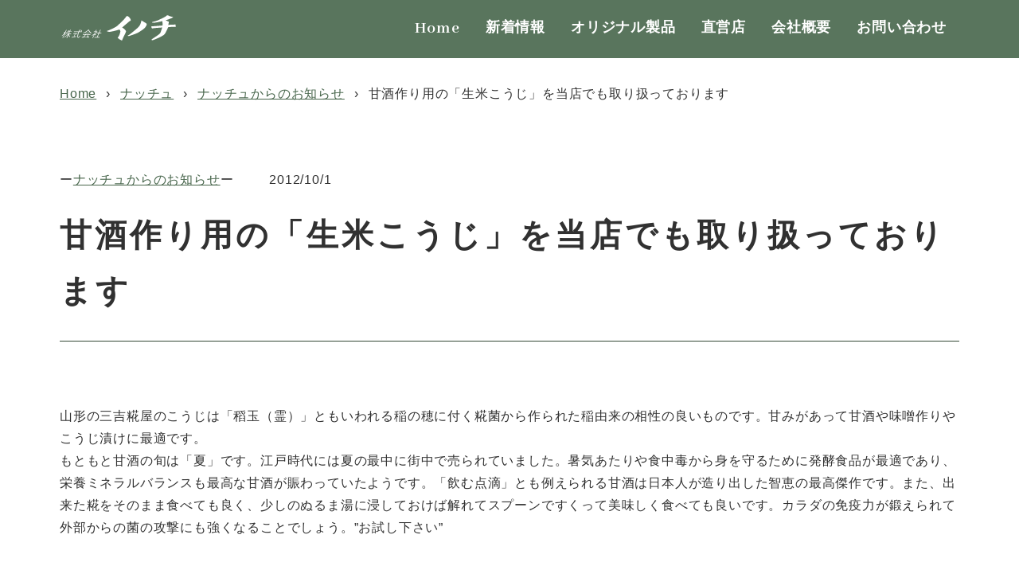

--- FILE ---
content_type: text/html; charset=UTF-8
request_url: https://www.inochi.co.jp/nachu/nachu_news/kigomekouji
body_size: 15043
content:
<!DOCTYPE html><html dir="ltr" lang="ja" prefix="og: https://ogp.me/ns#"><head><meta http-equiv="X-UA-Compatible" content="IE=edge"><meta charset="UTF-8"><meta name="description" content="甘酒作り用の「生米こうじ」を当店でも取り扱っております"><meta name="viewport" content="width=device-width, initial-scale=1"><meta name="format-detection" content="telsphone=no"><meta name="google-site-verification" content="swrh2ldf2RmIWCvvdk349CUBtVtJV72XiKLvsPUiG3M" /><title>甘酒作り用の「生米こうじ」を当店でも取り扱っております | 株式会社イノチ</title><meta name="description" content="山形の三吉糀屋のこうじは「稻玉（霊）」ともいわれる稲の穂に付く糀菌から作られた稲由来の相性の良いものです。甘み" /><meta name="robots" content="max-image-preview:large" /><meta name="author" content="ナッチュ"/><link rel="canonical" href="https://www.inochi.co.jp/nachu/nachu_news/kigomekouji" /><meta name="generator" content="All in One SEO (AIOSEO) 4.9.3" /><meta property="og:locale" content="ja_JP" /><meta property="og:site_name" content="株式会社イノチ" /><meta property="og:type" content="article" /><meta property="og:title" content="甘酒作り用の「生米こうじ」を当店でも取り扱っております | 株式会社イノチ" /><meta property="og:description" content="山形の三吉糀屋のこうじは「稻玉（霊）」ともいわれる稲の穂に付く糀菌から作られた稲由来の相性の良いものです。甘み" /><meta property="og:url" content="https://www.inochi.co.jp/nachu/nachu_news/kigomekouji" /><meta property="fb:app_id" content="1861061430777294" /><meta property="fb:admins" content="1152132428249844" /><meta property="og:image" content="https://www.inochi.co.jp/wp-content/uploads/2017/03/homeImages_sns.jpg" /><meta property="og:image:secure_url" content="https://www.inochi.co.jp/wp-content/uploads/2017/03/homeImages_sns.jpg" /><meta property="article:published_time" content="2012-10-01T02:41:38+00:00" /><meta property="article:modified_time" content="2017-03-10T09:11:29+00:00" /><meta name="twitter:card" content="summary" /><meta name="twitter:title" content="甘酒作り用の「生米こうじ」を当店でも取り扱っております | 株式会社イノチ" /><meta name="twitter:description" content="山形の三吉糀屋のこうじは「稻玉（霊）」ともいわれる稲の穂に付く糀菌から作られた稲由来の相性の良いものです。甘み" /><meta name="twitter:image" content="https://www.inochi.co.jp/wp-content/uploads/2017/03/homeImages_sns.jpg" /> <script type="application/ld+json" class="aioseo-schema">{"@context":"https:\/\/schema.org","@graph":[{"@type":"Article","@id":"https:\/\/www.inochi.co.jp\/nachu\/nachu_news\/kigomekouji#article","name":"\u7518\u9152\u4f5c\u308a\u7528\u306e\u300c\u751f\u7c73\u3053\u3046\u3058\u300d\u3092\u5f53\u5e97\u3067\u3082\u53d6\u308a\u6271\u3063\u3066\u304a\u308a\u307e\u3059 | \u682a\u5f0f\u4f1a\u793e\u30a4\u30ce\u30c1","headline":"\u7518\u9152\u4f5c\u308a\u7528\u306e\u300c\u751f\u7c73\u3053\u3046\u3058\u300d\u3092\u5f53\u5e97\u3067\u3082\u53d6\u308a\u6271\u3063\u3066\u304a\u308a\u307e\u3059","author":{"@id":"https:\/\/www.inochi.co.jp\/author\/kun3jfnj#author"},"publisher":{"@id":"https:\/\/www.inochi.co.jp\/#organization"},"image":{"@type":"ImageObject","url":"https:\/\/www.inochi.co.jp\/wp-content\/uploads\/2017\/03\/img_sample.gif","@id":"https:\/\/www.inochi.co.jp\/#articleImage"},"datePublished":"2012-10-01T11:41:38+09:00","dateModified":"2017-03-10T18:11:29+09:00","inLanguage":"ja","mainEntityOfPage":{"@id":"https:\/\/www.inochi.co.jp\/nachu\/nachu_news\/kigomekouji#webpage"},"isPartOf":{"@id":"https:\/\/www.inochi.co.jp\/nachu\/nachu_news\/kigomekouji#webpage"},"articleSection":"\u30ca\u30c3\u30c1\u30e5\u304b\u3089\u306e\u304a\u77e5\u3089\u305b"},{"@type":"BreadcrumbList","@id":"https:\/\/www.inochi.co.jp\/nachu\/nachu_news\/kigomekouji#breadcrumblist","itemListElement":[{"@type":"ListItem","@id":"https:\/\/www.inochi.co.jp#listItem","position":1,"name":"Home","item":"https:\/\/www.inochi.co.jp","nextItem":{"@type":"ListItem","@id":"https:\/\/www.inochi.co.jp\/category\/nachu#listItem","name":"\u30ca\u30c3\u30c1\u30e5"}},{"@type":"ListItem","@id":"https:\/\/www.inochi.co.jp\/category\/nachu#listItem","position":2,"name":"\u30ca\u30c3\u30c1\u30e5","item":"https:\/\/www.inochi.co.jp\/category\/nachu","nextItem":{"@type":"ListItem","@id":"https:\/\/www.inochi.co.jp\/category\/nachu\/nachu_news#listItem","name":"\u30ca\u30c3\u30c1\u30e5\u304b\u3089\u306e\u304a\u77e5\u3089\u305b"},"previousItem":{"@type":"ListItem","@id":"https:\/\/www.inochi.co.jp#listItem","name":"Home"}},{"@type":"ListItem","@id":"https:\/\/www.inochi.co.jp\/category\/nachu\/nachu_news#listItem","position":3,"name":"\u30ca\u30c3\u30c1\u30e5\u304b\u3089\u306e\u304a\u77e5\u3089\u305b","item":"https:\/\/www.inochi.co.jp\/category\/nachu\/nachu_news","nextItem":{"@type":"ListItem","@id":"https:\/\/www.inochi.co.jp\/nachu\/nachu_news\/kigomekouji#listItem","name":"\u7518\u9152\u4f5c\u308a\u7528\u306e\u300c\u751f\u7c73\u3053\u3046\u3058\u300d\u3092\u5f53\u5e97\u3067\u3082\u53d6\u308a\u6271\u3063\u3066\u304a\u308a\u307e\u3059"},"previousItem":{"@type":"ListItem","@id":"https:\/\/www.inochi.co.jp\/category\/nachu#listItem","name":"\u30ca\u30c3\u30c1\u30e5"}},{"@type":"ListItem","@id":"https:\/\/www.inochi.co.jp\/nachu\/nachu_news\/kigomekouji#listItem","position":4,"name":"\u7518\u9152\u4f5c\u308a\u7528\u306e\u300c\u751f\u7c73\u3053\u3046\u3058\u300d\u3092\u5f53\u5e97\u3067\u3082\u53d6\u308a\u6271\u3063\u3066\u304a\u308a\u307e\u3059","previousItem":{"@type":"ListItem","@id":"https:\/\/www.inochi.co.jp\/category\/nachu\/nachu_news#listItem","name":"\u30ca\u30c3\u30c1\u30e5\u304b\u3089\u306e\u304a\u77e5\u3089\u305b"}}]},{"@type":"Organization","@id":"https:\/\/www.inochi.co.jp\/#organization","name":"\u682a\u5f0f\u4f1a\u793e\u30a4\u30ce\u30c1","description":"\u30c6\u30a3\u30fc\u30c8\u30ea\u30fc\uff08\u30c6\u30a3\u30fc\u30c4\u30ea\u30fc\uff09\u30aa\u30a4\u30eb\u914d\u5408\u7121\u6dfb\u52a0\u30b7\u30e3\u30f3\u30d7\u30fc\u3001\u7d14\u690d\u7269\u6027\u30aa\u30fc\u30ac\u30cb\u30c3\u30af\u5316\u7ca7\u54c1\u306a\u3069\u3001\u4eba\u6c17\u306e\u30aa\u30ea\u30b8\u30ca\u30eb\u88fd\u54c1\u306a\u3069\u3082\u53d6\u308a\u6271\u3063\u3066\u3044\u307e\u3059\u3002\u81ea\u7136\u98df\u54c1\u6d41\u901a30\u5e74\u306e\u5b9f\u7e3e\u3002","url":"https:\/\/www.inochi.co.jp\/","telephone":"+81426654312","logo":{"@type":"ImageObject","url":"https:\/\/www.inochi.co.jp\/wp-content\/uploads\/2017\/03\/img_sample.gif","@id":"https:\/\/www.inochi.co.jp\/nachu\/nachu_news\/kigomekouji\/#organizationLogo"},"image":{"@id":"https:\/\/www.inochi.co.jp\/nachu\/nachu_news\/kigomekouji\/#organizationLogo"}},{"@type":"Person","@id":"https:\/\/www.inochi.co.jp\/author\/kun3jfnj#author","url":"https:\/\/www.inochi.co.jp\/author\/kun3jfnj","name":"\u30ca\u30c3\u30c1\u30e5","image":{"@type":"ImageObject","@id":"https:\/\/www.inochi.co.jp\/nachu\/nachu_news\/kigomekouji#authorImage","url":"https:\/\/secure.gravatar.com\/avatar\/37a5b7b198311ef38b5a8b2381a41daffe761c0a50db76580740df14b18f6846?s=96&d=mm&r=g","width":96,"height":96,"caption":"\u30ca\u30c3\u30c1\u30e5"}},{"@type":"WebPage","@id":"https:\/\/www.inochi.co.jp\/nachu\/nachu_news\/kigomekouji#webpage","url":"https:\/\/www.inochi.co.jp\/nachu\/nachu_news\/kigomekouji","name":"\u7518\u9152\u4f5c\u308a\u7528\u306e\u300c\u751f\u7c73\u3053\u3046\u3058\u300d\u3092\u5f53\u5e97\u3067\u3082\u53d6\u308a\u6271\u3063\u3066\u304a\u308a\u307e\u3059 | \u682a\u5f0f\u4f1a\u793e\u30a4\u30ce\u30c1","description":"\u5c71\u5f62\u306e\u4e09\u5409\u7cc0\u5c4b\u306e\u3053\u3046\u3058\u306f\u300c\u7a3b\u7389\uff08\u970a\uff09\u300d\u3068\u3082\u3044\u308f\u308c\u308b\u7a32\u306e\u7a42\u306b\u4ed8\u304f\u7cc0\u83cc\u304b\u3089\u4f5c\u3089\u308c\u305f\u7a32\u7531\u6765\u306e\u76f8\u6027\u306e\u826f\u3044\u3082\u306e\u3067\u3059\u3002\u7518\u307f","inLanguage":"ja","isPartOf":{"@id":"https:\/\/www.inochi.co.jp\/#website"},"breadcrumb":{"@id":"https:\/\/www.inochi.co.jp\/nachu\/nachu_news\/kigomekouji#breadcrumblist"},"author":{"@id":"https:\/\/www.inochi.co.jp\/author\/kun3jfnj#author"},"creator":{"@id":"https:\/\/www.inochi.co.jp\/author\/kun3jfnj#author"},"datePublished":"2012-10-01T11:41:38+09:00","dateModified":"2017-03-10T18:11:29+09:00"},{"@type":"WebSite","@id":"https:\/\/www.inochi.co.jp\/#website","url":"https:\/\/www.inochi.co.jp\/","name":"\u682a\u5f0f\u4f1a\u793e\u30a4\u30ce\u30c1","description":"\u30c6\u30a3\u30fc\u30c8\u30ea\u30fc\uff08\u30c6\u30a3\u30fc\u30c4\u30ea\u30fc\uff09\u30aa\u30a4\u30eb\u914d\u5408\u7121\u6dfb\u52a0\u30b7\u30e3\u30f3\u30d7\u30fc\u3001\u7d14\u690d\u7269\u6027\u30aa\u30fc\u30ac\u30cb\u30c3\u30af\u5316\u7ca7\u54c1\u306a\u3069\u3001\u4eba\u6c17\u306e\u30aa\u30ea\u30b8\u30ca\u30eb\u88fd\u54c1\u306a\u3069\u3082\u53d6\u308a\u6271\u3063\u3066\u3044\u307e\u3059\u3002\u81ea\u7136\u98df\u54c1\u6d41\u901a30\u5e74\u306e\u5b9f\u7e3e\u3002","inLanguage":"ja","publisher":{"@id":"https:\/\/www.inochi.co.jp\/#organization"}}]}</script> <link rel='dns-prefetch' href='//inochi.co.jp' /><link rel='dns-prefetch' href='//v0.wordpress.com' /><link rel='preconnect' href='//i0.wp.com' /><link rel="alternate" type="application/rss+xml" title="株式会社イノチ &raquo; フィード" href="https://www.inochi.co.jp/feed" /><link rel="alternate" type="application/rss+xml" title="株式会社イノチ &raquo; コメントフィード" href="https://www.inochi.co.jp/comments/feed" /><link rel="alternate" title="oEmbed (JSON)" type="application/json+oembed" href="https://www.inochi.co.jp/wp-json/oembed/1.0/embed?url=https%3A%2F%2Fwww.inochi.co.jp%2Fnachu%2Fnachu_news%2Fkigomekouji" /><link rel="alternate" title="oEmbed (XML)" type="text/xml+oembed" href="https://www.inochi.co.jp/wp-json/oembed/1.0/embed?url=https%3A%2F%2Fwww.inochi.co.jp%2Fnachu%2Fnachu_news%2Fkigomekouji&#038;format=xml" /><style id='wp-img-auto-sizes-contain-inline-css' type='text/css'>img:is([sizes=auto i],[sizes^="auto," i]){contain-intrinsic-size:3000px 1500px}
/*# sourceURL=wp-img-auto-sizes-contain-inline-css */</style><style id='wp-block-library-inline-css' type='text/css'>:root{--wp-block-synced-color:#7a00df;--wp-block-synced-color--rgb:122,0,223;--wp-bound-block-color:var(--wp-block-synced-color);--wp-editor-canvas-background:#ddd;--wp-admin-theme-color:#007cba;--wp-admin-theme-color--rgb:0,124,186;--wp-admin-theme-color-darker-10:#006ba1;--wp-admin-theme-color-darker-10--rgb:0,107,160.5;--wp-admin-theme-color-darker-20:#005a87;--wp-admin-theme-color-darker-20--rgb:0,90,135;--wp-admin-border-width-focus:2px}@media (min-resolution:192dpi){:root{--wp-admin-border-width-focus:1.5px}}.wp-element-button{cursor:pointer}:root .has-very-light-gray-background-color{background-color:#eee}:root .has-very-dark-gray-background-color{background-color:#313131}:root .has-very-light-gray-color{color:#eee}:root .has-very-dark-gray-color{color:#313131}:root .has-vivid-green-cyan-to-vivid-cyan-blue-gradient-background{background:linear-gradient(135deg,#00d084,#0693e3)}:root .has-purple-crush-gradient-background{background:linear-gradient(135deg,#34e2e4,#4721fb 50%,#ab1dfe)}:root .has-hazy-dawn-gradient-background{background:linear-gradient(135deg,#faaca8,#dad0ec)}:root .has-subdued-olive-gradient-background{background:linear-gradient(135deg,#fafae1,#67a671)}:root .has-atomic-cream-gradient-background{background:linear-gradient(135deg,#fdd79a,#004a59)}:root .has-nightshade-gradient-background{background:linear-gradient(135deg,#330968,#31cdcf)}:root .has-midnight-gradient-background{background:linear-gradient(135deg,#020381,#2874fc)}:root{--wp--preset--font-size--normal:16px;--wp--preset--font-size--huge:42px}.has-regular-font-size{font-size:1em}.has-larger-font-size{font-size:2.625em}.has-normal-font-size{font-size:var(--wp--preset--font-size--normal)}.has-huge-font-size{font-size:var(--wp--preset--font-size--huge)}.has-text-align-center{text-align:center}.has-text-align-left{text-align:left}.has-text-align-right{text-align:right}.has-fit-text{white-space:nowrap!important}#end-resizable-editor-section{display:none}.aligncenter{clear:both}.items-justified-left{justify-content:flex-start}.items-justified-center{justify-content:center}.items-justified-right{justify-content:flex-end}.items-justified-space-between{justify-content:space-between}.screen-reader-text{border:0;clip-path:inset(50%);height:1px;margin:-1px;overflow:hidden;padding:0;position:absolute;width:1px;word-wrap:normal!important}.screen-reader-text:focus{background-color:#ddd;clip-path:none;color:#444;display:block;font-size:1em;height:auto;left:5px;line-height:normal;padding:15px 23px 14px;text-decoration:none;top:5px;width:auto;z-index:100000}html :where(.has-border-color){border-style:solid}html :where([style*=border-top-color]){border-top-style:solid}html :where([style*=border-right-color]){border-right-style:solid}html :where([style*=border-bottom-color]){border-bottom-style:solid}html :where([style*=border-left-color]){border-left-style:solid}html :where([style*=border-width]){border-style:solid}html :where([style*=border-top-width]){border-top-style:solid}html :where([style*=border-right-width]){border-right-style:solid}html :where([style*=border-bottom-width]){border-bottom-style:solid}html :where([style*=border-left-width]){border-left-style:solid}html :where(img[class*=wp-image-]){height:auto;max-width:100%}:where(figure){margin:0 0 1em}html :where(.is-position-sticky){--wp-admin--admin-bar--position-offset:var(--wp-admin--admin-bar--height,0px)}@media screen and (max-width:600px){html :where(.is-position-sticky){--wp-admin--admin-bar--position-offset:0px}}

/*# sourceURL=wp-block-library-inline-css */</style><style id='global-styles-inline-css' type='text/css'>:root{--wp--preset--aspect-ratio--square: 1;--wp--preset--aspect-ratio--4-3: 4/3;--wp--preset--aspect-ratio--3-4: 3/4;--wp--preset--aspect-ratio--3-2: 3/2;--wp--preset--aspect-ratio--2-3: 2/3;--wp--preset--aspect-ratio--16-9: 16/9;--wp--preset--aspect-ratio--9-16: 9/16;--wp--preset--font-size--small: 14px;--wp--preset--font-size--medium: 15px;--wp--preset--font-size--large: 16px;--wp--preset--font-size--x-large: 42px;--wp--preset--spacing--20: 0.44rem;--wp--preset--spacing--30: 0.67rem;--wp--preset--spacing--40: 1rem;--wp--preset--spacing--50: 1.5rem;--wp--preset--spacing--60: 2.25rem;--wp--preset--spacing--70: 3.38rem;--wp--preset--spacing--80: 5.06rem;--wp--preset--shadow--natural: 6px 6px 9px rgba(0, 0, 0, 0.2);--wp--preset--shadow--deep: 12px 12px 50px rgba(0, 0, 0, 0.4);--wp--preset--shadow--sharp: 6px 6px 0px rgba(0, 0, 0, 0.2);--wp--preset--shadow--outlined: 6px 6px 0px -3px rgb(255, 255, 255), 6px 6px rgb(0, 0, 0);--wp--preset--shadow--crisp: 6px 6px 0px rgb(0, 0, 0);}:where(.is-layout-flex){gap: 0.5em;}:where(.is-layout-grid){gap: 0.5em;}body .is-layout-flex{display: flex;}.is-layout-flex{flex-wrap: wrap;align-items: center;}.is-layout-flex > :is(*, div){margin: 0;}body .is-layout-grid{display: grid;}.is-layout-grid > :is(*, div){margin: 0;}:where(.wp-block-columns.is-layout-flex){gap: 2em;}:where(.wp-block-columns.is-layout-grid){gap: 2em;}:where(.wp-block-post-template.is-layout-flex){gap: 1.25em;}:where(.wp-block-post-template.is-layout-grid){gap: 1.25em;}.has-small-font-size{font-size: var(--wp--preset--font-size--small) !important;}.has-medium-font-size{font-size: var(--wp--preset--font-size--medium) !important;}.has-large-font-size{font-size: var(--wp--preset--font-size--large) !important;}.has-x-large-font-size{font-size: var(--wp--preset--font-size--x-large) !important;}
/*# sourceURL=global-styles-inline-css */</style><style id='classic-theme-styles-inline-css' type='text/css'>/*! This file is auto-generated */
.wp-block-button__link{color:#fff;background-color:#32373c;border-radius:9999px;box-shadow:none;text-decoration:none;padding:calc(.667em + 2px) calc(1.333em + 2px);font-size:1.125em}.wp-block-file__button{background:#32373c;color:#fff;text-decoration:none}
/*# sourceURL=/wp-includes/css/classic-themes.min.css */</style><link rel='stylesheet' id='contact-form-7-css' href='https://inochi.co.jp/wp-content/cache/autoptimize/css/autoptimize_single_64ac31699f5326cb3c76122498b76f66.css?ver=6.1.4' type='text/css' media='all' /><link rel='stylesheet' id='dashicons-css' href='https://inochi.co.jp/wp-includes/css/dashicons.min.css?ver=b9ab8f8c4fa64e85ff77c7c07acd59c4' type='text/css' media='all' /><link rel='stylesheet' id='reset-css' href='https://inochi.co.jp/wp-content/cache/autoptimize/css/autoptimize_single_534e7c45d8dca429aeb9524f26ff2633.css?ver=1.0' type='text/css' media='all' /><link rel='stylesheet' id='my-template-style-css' href='https://inochi.co.jp/wp-content/cache/autoptimize/css/autoptimize_single_c66db40c9c47c56e7f47fc2bdb8eb744.css?ver=1768945057' type='text/css' media='all' /><link rel='stylesheet' id='page-css' href='https://inochi.co.jp/wp-content/cache/autoptimize/css/autoptimize_single_611a90cb583d558143eb9b12fc118ee5.css?ver=1768945057' type='text/css' media='all' /><link rel='stylesheet' id='hack-css' href='https://inochi.co.jp/wp-content/cache/autoptimize/css/autoptimize_single_9fb7864b0dcab89ab164e8eee9748968.css?ver=1.0' type='text/css' media='all' /><link rel='stylesheet' id='my-block-style-css' href='https://inochi.co.jp/wp-content/cache/autoptimize/css/autoptimize_single_27595ea5aae4e824864498da29d7a302.css?ver=b9ab8f8c4fa64e85ff77c7c07acd59c4' type='text/css' media='all' /><link rel='stylesheet' id='sharedaddy-css' href='https://inochi.co.jp/wp-content/cache/autoptimize/css/autoptimize_single_082b32bdcdd061b3a1b9b543a6429820.css?ver=15.4' type='text/css' media='all' /><link rel='stylesheet' id='social-logos-css' href='https://inochi.co.jp/wp-content/plugins/jetpack/_inc/social-logos/social-logos.min.css?ver=15.4' type='text/css' media='all' /> <script type="text/javascript" src="https://inochi.co.jp/wp-includes/js/jquery/jquery.min.js?ver=3.7.1" id="jquery-core-js"></script> <script defer type="text/javascript" src="https://inochi.co.jp/wp-includes/js/jquery/jquery-migrate.min.js?ver=3.4.1" id="jquery-migrate-js"></script> <link rel="https://api.w.org/" href="https://www.inochi.co.jp/wp-json/" /><link rel="alternate" title="JSON" type="application/json" href="https://www.inochi.co.jp/wp-json/wp/v2/posts/118" /><link rel="EditURI" type="application/rsd+xml" title="RSD" href="https://inochi.co.jp/xmlrpc.php?rsd" /><link rel='shortlink' href='https://wp.me/p8uam0-1U' />  <script type="application/ld+json">{
    "@context": "https://schema.org",
    "@type": "BreadcrumbList",
    "itemListElement": [
        {
            "@type": "ListItem",
            "position": 1,
            "item": {
                "@id": "https://www.inochi.co.jp",
                "name": "Home"
            }
        },
        {
            "@type": "ListItem",
            "position": 2,
            "item": {
                "@id": "https://www.inochi.co.jp/category/nachu",
                "name": "ナッチュ"
            }
        },
        {
            "@type": "ListItem",
            "position": 3,
            "item": {
                "@id": "https://www.inochi.co.jp/category/nachu/nachu_news",
                "name": "ナッチュからのお知らせ"
            }
        },
        {
            "@type": "ListItem",
            "position": 4,
            "item": {
                "@id": "https://www.inochi.co.jp/nachu/nachu_news/kigomekouji",
                "name": "甘酒作り用の「生米こうじ」を当店でも取り扱っております"
            }
        }
    ]
}</script> <script type="application/ld+json">{
    "@context": "https://schema.org",
    "@type": "Article",
    "mainEntityOfPage": {
        "@type": "WebPage",
        "@id": "https://www.inochi.co.jp/nachu/nachu_news/kigomekouji"
    },
    "headline": "甘酒作り用の「生米こうじ」を当店でも取り扱っております",
    "datePublished": "2012-10-01T11:41:38+0900",
    "dateModified": "2017-03-10T18:11:29+0900",
    "author": {
        "@type": "Person",
        "name": "ナッチュ"
    },
    "description": "山形の三吉糀屋のこうじは「稻玉（霊）」ともいわれる稲の穂に付く糀菌から作られた稲由来の相性の良いものです。甘みがあって甘酒や味噌作りやこうじ漬けに最適です。もともと甘酒の旬は「夏」です。江戸時代には夏の最中に街中で売られ",
    "image": {
        "@type": "ImageObject",
        "url": "https://www.inochi.co.jp/wp-content/uploads/2021/01/schema_logo.png",
        "width": 120,
        "height": 120
    },
    "publisher": {
        "@type": "Organization",
        "name": "Inochi Co., Ltd.",
        "logo": {
            "@type": "ImageObject",
            "url": "https://www.inochi.co.jp/wp-content/uploads/2021/01/schema_logo.png",
            "width": 120,
            "height": 120
        }
    }
}</script> </head><body class="wp-singular post-template-default single single-post postid-118 single-format-standard wp-embed-responsive wp-theme-inothi01"> <svg class="defs" xmlns="http://www.w3.org/2000/svg" xmlns:xlink="http://www.w3.org/1999/xlink"> <symbol id="facebook" viewBox="0 0 266.9 266.9"> <path id="Blue_1_" class="st0" d="M252.2,266.9c8.1,0,14.7-6.6,14.7-14.7V14.7c0-8.1-6.6-14.7-14.7-14.7H14.7C6.6,0,0,6.6,0,14.7v237.4c0,8.1,6.6,14.7,14.7,14.7H252.2z"/> <path id="f" class="st1" fill="#fff" d="M184.2,266.9V163.5h34.7l5.2-40.3h-39.9V97.5c0-11.7,3.2-19.6,20-19.6l21.3,0v-36c-3.7-0.5-16.4-1.6-31.1-1.6c-30.8,0-51.8,18.8-51.8,53.2v29.7h-34.8v40.3h34.8v103.4H184.2z"/> </symbol> <symbol id="logo" viewBox="0 0 205 45"> <path d="M124.703 6.578c-0.763-1.525-3.146-4.576-5.053-5.053-0.763-0.191-1.525-0.477-2.097 0.477s-2.574 3.623-4.1 5.244c-1.525 1.716-11.25 11.441-13.347 12.775-2.955 1.907-12.013 6.578-17.066 8.104 0 0 0.858 0.953 3.337 1.335 2.383 0.381 5.72-0.381 13.538-2.383 2.288-0.572 4.004-1.144 5.244-1.621 0.858 0.858 1.811 1.811 1.811 2.955 0 1.335-0.763 4.481-1.811 7.055-1.144 2.574-2.86 4.672-2.86 4.672 0.381 0.953 4.481 3.718 5.816 4.29s1.811 1.335 2.383-0.763c0.572-2.002 4.29-9.439 5.339-11.727 1.144-2.193 1.525-3.337 0.191-5.244-1.144-1.621-4.29-3.909-5.911-4.862 2.193-1.907 11.631-10.011 12.775-11.059 1.144-1.144 1.525-0.381 2.002-0.953 0.667-0.477 0.477-1.811-0.191-3.242z"></path> <path d="M143.962 9.153c0 2.002-1.144 8.771-6.864 13.729s-15.064 12.775-16.303 12.966c-1.335 0.191-0.763 1.716 1.144 1.335 1.811-0.381 14.301-4.767 16.875-6.483 3.432-2.288 10.869-6.388 13.157-10.773 1.335-2.479 1.811-3.528 1.335-4.672-0.572-1.049-9.343-6.102-9.343-6.102z"></path> <path d="M204.788 20.593l-0.667-4.1c-0.953 0.191-6.102 0.191-12.68 0.667 0.477-1.716 0.763-2.67 0.763-3.337 0.191-2.193 0.763-2.193-0.763-2.765-0.953-0.381-3.051-1.43-4.767-2.097 1.239-0.381 3.528-1.049 4.29-1.335 3.909-1.716 7.436-2.67 7.722-3.242 0.381-0.572 2.765-0.953 0.191-1.525-1.907-0.381-4.481-0.953-6.197-1.907-1.43-0.763-2.86-1.621-4.576 0.095-2.479 2.383-10.106 5.625-12.966 7.055-3.528 1.811-5.816 2.288-7.722 2.86-1.43 0.477-5.148 1.049-4.767 1.621 0.763 1.144 2.955 0.953 6.674 0.381 2.097-0.286 7.055-1.335 11.727-2.479 0.191 2.193 0.667 5.72 0.381 7.818-9.915 0.763-19.354 1.525-19.354 1.525l-0.572 0.191c0.191 0.572 0.381 3.146 1.525 3.337s0.763 0.095 2.383-0.191c2.097-0.381 7.532-0.763 15.254-1.335-0.763 3.528-2.86 9.248-3.623 10.487-1.144 1.716-13.538 9.82-14.396 10.392-0.953 0.572-1.335 2.193 1.525 1.716 2.765-0.572 17.733-7.15 20.307-10.106 1.335-1.621 2.383-3.146 3.623-6.006 0.477-1.144 1.907-3.528 3.051-6.96 7.532-0.858 13.252-0.858 13.633-0.763z"></path> <path d="M9.725 31.653c0.191 0.572 0.667 2.479 0.763 2.955l-0.953 0.858c0-0.572-0.191-1.621-0.381-2.479l-3.337 7.532h-0.953l3.432-7.722c-1.335 1.811-2.955 3.623-4.195 4.767 0-0.286-0.095-0.667-0.191-0.953 1.621-1.335 3.814-3.909 5.339-6.197h-2.288l0.477-0.953h2.383l1.525-3.432 1.239 0.095c-0.095 0.095-0.191 0.191-0.381 0.191l-1.43 3.146h2.002l-0.477 0.953h-2.002l-0.572 1.239zM19.83 33.559h-3.337c0.191 1.811 0.858 3.718 1.716 4.672-0.381 0.191-0.858 0.572-1.144 0.858-0.763-1.049-1.335-2.86-1.43-4.672l-2.67 6.197h-1.049l2.67-6.006c-1.907 2.002-4.195 3.814-6.102 4.862-0.095-0.286-0.191-0.667-0.381-0.858 2.002-1.049 4.481-2.955 6.388-4.958h-3.623l0.477-0.953h4.1l1.239-2.86h-2.193c-0.667 0.858-1.335 1.621-2.002 2.288-0.191-0.095-0.477-0.286-0.667-0.381 1.43-1.43 2.955-3.528 3.909-5.148l1.144 0.286c-0.095 0.095-0.191 0.191-0.381 0.191-0.381 0.572-0.763 1.144-1.239 1.811h1.907l1.239-2.86 1.335 0.095c-0.095 0.095-0.191 0.191-0.381 0.191l-1.239 2.479h3.432l-0.477 0.953h-3.432l-1.239 2.86h3.909l-0.477 0.953z"></path> <path d="M27.744 33.464l-2.002 4.672c1.239-0.286 2.574-0.477 3.814-0.763l-0.286 0.953c-2.955 0.667-6.197 1.335-8.104 1.716-0.095 0.095-0.191 0.191-0.286 0.286l0.095-1.239c1.049-0.191 2.288-0.381 3.718-0.667l2.193-4.862h-3.051l0.477-1.049h7.055l-0.477 1.049h-3.146zM38.898 29.936h-4.767c-1.811 5.053-2.574 9.439-0.858 9.439 0.477 0 1.049-0.953 2.097-3.051 0.191 0.191 0.381 0.477 0.667 0.572-1.43 2.765-2.193 3.528-3.337 3.528-2.574 0-1.716-4.862 0.286-10.583h-8.199l0.477-1.049h8.295c0.381-0.953 0.763-2.002 1.239-2.955l1.43 0.095c-0.095 0.095-0.191 0.191-0.477 0.286-0.381 0.858-0.763 1.716-1.049 2.67h4.767l-0.572 1.049zM37.659 26.028c0.572 0.572 1.239 1.335 1.525 1.907l-1.049 0.667c-0.191-0.572-0.858-1.43-1.43-2.002l0.953-0.572z"></path> <path d="M40.71 34.894l0.477-1.049h13.157l-0.477 1.049h-7.532l0.191 0.095c-0.095 0.095-0.286 0.191-0.477 0.191-0.953 1.049-2.288 2.479-3.432 3.623 2.097 0 4.576-0.095 6.96-0.191-0.381-0.858-0.763-1.621-1.239-2.383l1.144-0.477c0.953 1.239 1.716 2.955 1.907 4.195l-1.239 0.572c-0.095-0.286-0.191-0.667-0.286-1.144-3.909 0.191-8.008 0.381-10.583 0.477-0.095 0.095-0.191 0.191-0.381 0.191l0.191-1.239c0.667 0 1.43 0 2.288 0 1.144-1.144 2.574-2.67 3.623-3.909h-4.29zM52.15 25.932c-0.095 0.095-0.286 0.191-0.477 0.191 0.572 2.097 2.479 4.195 4.481 5.339-0.381 0.286-0.763 0.667-1.049 0.953-2.002-1.239-3.814-3.337-4.386-5.53-2.193 1.907-5.72 4.195-9.153 5.53 0-0.191-0.095-0.667-0.286-0.858 3.337-1.335 7.15-3.718 9.248-5.816l1.621 0.191zM45.191 30.89h7.627l-0.477 0.953h-7.627l0.477-0.953z"></path> <path d="M66.451 29.269c0 0.095-0.191 0.095-0.286 0.191-1.144 1.335-2.479 2.574-3.909 3.718 0.572 0.477 1.525 1.621 1.811 1.907l-1.049 0.858c-0.286-0.477-0.858-1.239-1.43-1.907l-2.86 6.483h-1.049l2.67-6.006c-1.144 0.763-2.288 1.525-3.337 2.097 0-0.286-0.095-0.763-0.191-0.953 2.479-1.239 5.53-3.432 7.722-5.72h-4.767l0.477-0.953h2.67l1.335-2.955 1.335 0.095c-0.095 0.095-0.191 0.191-0.381 0.191l-1.239 2.67h1.811l0.191-0.095 0.477 0.381zM66.642 38.994h3.814l-0.381 1.049h-9.057l0.477-1.049h4.1l2.955-6.769h-3.528l0.477-1.049h3.528l2.288-5.148 1.335 0.095c-0.095 0.095-0.191 0.191-0.381 0.191l-2.097 4.862h3.432l-0.477 1.049h-3.432l-3.051 6.769z"></path> </symbol> <symbol id="rss" viewBox="0 0 24 24"> <path d="M0 0h24v24H0z" fill="none"/> <circle cx="6.18" cy="17.82" r="2.18"/> <path d="M4 4.44v2.83c7.03 0 12.73 5.7 12.73 12.73h2.83c0-8.59-6.97-15.56-15.56-15.56zm0 5.66v2.83c3.9 0 7.07 3.17 7.07 7.07h2.83c0-5.47-4.43-9.9-9.9-9.9z"/> </symbol> <symbol id="mail" viewBox="0 0 24 24"> <path d="M0 0h24v24H0z" fill="none"/> <path d="M20 4H4c-1.1 0-1.99.9-1.99 2L2 18c0 1.1.9 2 2 2h16c1.1 0 2-.9 2-2V6c0-1.1-.9-2-2-2zm0 14H4V8l8 5 8-5v10zm-8-7L4 6h16l-8 5z"/> </symbol> <symbol id="cart" viewBox="0 0 24 24"> <path d="M17,18A2,2 0 0,1 19,20A2,2 0 0,1 17,22C15.89,22 15,21.1 15,20C15,18.89 15.89,18 17,18M1,2H4.27L5.21,4H20A1,1 0 0,1 21,5C21,5.17 20.95,5.34 20.88,5.5L17.3,11.97C16.96,12.58 16.3,13 15.55,13H8.1L7.2,14.63L7.17,14.75A0.25,0.25 0 0,0 7.42,15H19V17H7C5.89,17 5,16.1 5,15C5,14.65 5.09,14.32 5.24,14.04L6.6,11.59L3,4H1V2M7,18A2,2 0 0,1 9,20A2,2 0 0,1 7,22C5.89,22 5,21.1 5,20C5,18.89 5.89,18 7,18M16,11L18.78,6H6.14L8.5,11H16Z" /> </symbol> <symbol id="giftbox" viewBox="0 0 24 24"> <path d="M20,14H4V8H9.08L7,10.83L8.62,12L11,8.76L12,7.4L13,8.76L15.38,12L17,10.83L14.92,8H20M20,19H4V17H20M9,4A1,1 0 0,1 10,5A1,1 0 0,1 9,6A1,1 0 0,1 8,5A1,1 0 0,1 9,4M15,4A1,1 0 0,1 16,5A1,1 0 0,1 15,6A1,1 0 0,1 14,5A1,1 0 0,1 15,4M20,6H17.82C17.93,5.69 18,5.35 18,5A3,3 0 0,0 15,2C13.95,2 13.04,2.54 12.5,3.35L12,4L11.5,3.34C10.96,2.54 10.05,2 9,2A3,3 0 0,0 6,5C6,5.35 6.07,5.69 6.18,6H4C2.89,6 2,6.89 2,8V19C2,20.11 2.89,21 4,21H20C21.11,21 22,20.11 22,19V8C22,6.89 21.11,6 20,6Z" /> </symbol> </svg><header id="header"><div class="wrapper"><div class="header_content clearfix"><p class="logo"> <a href="https://www.inochi.co.jp"><svg class="logo"><title>株式会社イノチ</title><desc>株式会社イノチのロゴ</desc><use xlink:href="#logo" /> </svg></a></p><p class="description">ティートリー（ティーツリー）オイル配合無添加シャンプー、純植物性オーガニック化粧品など、人気のオリジナル製品なども取り扱っています。自然食品流通30年の実績。</p> <button class="header__menuButton" aria-label="メニューボタン">メニュー <span>▼</span></button><nav class="gNav"><h2 class="gNav__head">メニュー</h2><ul class="gNav__list"><li class="gNav__item"><a href="https://www.inochi.co.jp" class="gNav__link gNav__link_home">Home</a></li><li class="gNav__item"><a href="https://www.inochi.co.jp/category/news" class="gNav__link">新着情報</a></li><li class="gNav__item"><a href="https://www.inochi.co.jp/original_product" class="gNav__link">オリジナル製品</a></li><li class="gNav__item"><a href="https://www.inochi.co.jp/shop_list" class="gNav__link">直営店</a></li><li class="gNav__item"><a href="https://www.inochi.co.jp/company" class="gNav__link">会社概要</a></li><li class="gNav__item"><a href="https://www.inochi.co.jp/contact" class="gNav__link">お問い合わせ</a></li></ul></nav></div></div></header> <!--[if lt IE 10]><div class="wrapper"><p class="lt_ie10">古いブラウザをお使いのようです。より安全で高機能な新しい<a href="http://windows.microsoft.com/ja-jp/internet-explorer/download-ie" target="_blank">ブラウザにアップグレード</a>することをおすすめ致します。</p><div><![endif]--><div id="contents"><div class="wrapper contents_inr clearfix"><nav class="breadcrumb"><ol class="breadcrumbList clearfix"><li><a href="https://www.inochi.co.jp/"><span>Home</span></a><li><a href="https://www.inochi.co.jp/category/nachu"><span>ナッチュ</span></a></li><li><a href="https://www.inochi.co.jp/category/nachu/nachu_news"><span>ナッチュからのお知らせ</span></a></li><li>甘酒作り用の「生米こうじ」を当店でも取り扱っております</li></ol></nav><article class="post"><header class="post_header"><p class="post_meta"> <span class="post_meta_category"><a href="https://www.inochi.co.jp/category/nachu/nachu_news" rel="category tag">ナッチュからのお知らせ</a></span><time datetime="2012-10-01"> 2012/10/1 </time></p><h1>甘酒作り用の「生米こうじ」を当店でも取り扱っております</h1></header><div class="post_entry clearfix"><p>山形の三吉糀屋のこうじは「稻玉（霊）」ともいわれる稲の穂に付く糀菌から作られた稲由来の相性の良いものです。甘みがあって甘酒や味噌作りやこうじ漬けに最適です。<br /> もともと甘酒の旬は「夏」です。江戸時代には夏の最中に街中で売られていました。暑気あたりや食中毒から身を守るために発酵食品が最適であり、栄養ミネラルバランスも最高な甘酒が賑わっていたようです。「飲む点滴」とも例えられる甘酒は日本人が造り出した智恵の最高傑作です。また、出来た糀をそのまま食べても良く、少しのぬるま湯に浸しておけば解れてスプーンですくって美味しく食べても良いです。カラダの免疫力が鍛えられて外部からの菌の攻撃にも強くなることでしょう。&#8221;お試し下さい&#8221;</p><p>1kg単位での予約注文です。<br /> 米こうじ 1kg ¥971（税抜き価格）</p><p>冷凍保管で3ヶ月です。<br /> 取扱期間は年間OKです。</p><p>最近では「塩麹」がとても美味しくて人気上昇中です！<br /> 麹と塩を7：3の割合で混ぜ水を注いで10日間ほど熟成させて出来上がりです。食品の保存や浅漬け、料理の塩気の調味料として使え、隠し味的な旨味も醸してくれるのです。<br /> その上に麹のパワーがカラダの免疫力にお役に立ってしまうという優秀な食べ物なのです。まさに養生食といえます。</p><p>手軽に出来る本格派の塩麹がおすすめです。<br /> 「塩麹の素」これに水をくわえるだけです。<br /> 玄米塩麹の素　220g ¥730<br /> 白米塩麹の素　220g ¥760<br /> これらの塩麹は加熱殺菌をしませんので麹菌が活きており、麹の効能期待されます。保存は冷蔵庫です。<br /> もうひとつ麹屋さん（小野崎麹店）がつくった塩麹も出来ました。やはり麹の効用を生かすために火入れはしていませんので、出来るだけ60日くらいで使っていくことが良いようです。それを過ぎても大丈夫ですが、色味が悪くなるのでやはり、早めに使いましょう。<br /> 小野崎麹店製 玄米塩麹 400g ¥641<br /> 小野崎麹店製 白米塩麹 400g ¥580</p><p>他にもいろいろとございます。<br /> 詳しくはスタッフにお訊ね下さい。</p></div><footer class="post_footer"><div class="sharedaddy sd-sharing-enabled"><div class="robots-nocontent sd-block sd-social sd-social-official sd-sharing"><div class="sd-content"><ul><li class="share-facebook"><div class="fb-share-button" data-href="https://www.inochi.co.jp/nachu/nachu_news/kigomekouji" data-layout="button_count"></div></li><li class="share-twitter"><a href="https://twitter.com/share" class="twitter-share-button" data-url="https://www.inochi.co.jp/nachu/nachu_news/kigomekouji" data-text="甘酒作り用の「生米こうじ」を当店でも取り扱っております"  >Tweet</a></li><li class="share-end"></li></ul></div></div></div></footer></article><div class="pagination clearfix"><div class="prev"> <a href="https://www.inochi.co.jp/nachu/nachu_news/omoiyarigyunyu-everythursday" rel="prev">北海道中札内「想いやり生乳」は毎週木曜日に直送便で入荷します</a></div><div class="next"> <a href="https://www.inochi.co.jp/kateya/kateya_news/naturalharmony-everythursday" rel="next">ナチュラルハーモニーさんの無肥料自然栽培の野菜は毎週木曜日入荷</a></div></div></div></div><footer id="footer"><div class="wrapper clearfix"><aside class="companyDate"><h4>会社情報</h4> <address><table class="access_date"><tbody><tr><th>項目</th><th>内容</th></tr><tr><td>会社名</td><td>株式会社イノチ</td></tr><tr><td>郵便番号</td><td>〒193-0833</td></tr><tr><td>住所</td><td>東京都八王子市めじろ台4-12-5</td></tr></tbody></table> </address></aside><aside class="companyDate"><h4>お問い合わせ</h4> <address><table class="contact_date"><tbody><tr><th>項目</th><th>内容</th></tr><tr><td>Tel.</td><td class="call">042-665-4312</td></tr><tr><td>Fax</td><td>042-666-4622</td></tr><tr><td>Mail</td><td><a href="https://www.inochi.co.jp/contact">info@inochi.co.jp</a></td></tr></tbody></table> </address></aside><nav class="sabNav"><h4 class="sabNav__head">メニュー</h4><ul class="sabNav_list"><li class="sabNav_list__item"><a href="https://www.inochi.co.jp/bardens-dealer" class="sabNav_list__link">バーデンス正規ディーラー</a></li><li class="sabNav_list__item"><a href="https://www.inochi.co.jp/privacypolicy" class="sabNav_list__link">個人情報保護方針</a></li></ul></nav></div><div class="footer_btm"><div class="wrapper clearfix"><div class="subscribe"><p><a href="https://www.inochi.co.jp/feed" target="_blank"><svg class="rss"><title>RSS</title><desc>株式会社イノチのRSS</desc><use xlink:href="#rss" /> </svg></a></p></div><p id="copyright"><small>©2017 株式会社イノチ</small></p></div></div></footer> <script type="speculationrules">{"prefetch":[{"source":"document","where":{"and":[{"href_matches":"/*"},{"not":{"href_matches":["/wp-*.php","/wp-admin/*","/wp-content/uploads/*","/wp-content/*","/wp-content/plugins/*","/wp-content/themes/inothi01/*","/*\\?(.+)"]}},{"not":{"selector_matches":"a[rel~=\"nofollow\"]"}},{"not":{"selector_matches":".no-prefetch, .no-prefetch a"}}]},"eagerness":"conservative"}]}</script> <div id="fb-root"></div> <script defer src="[data-uri]"></script> <script defer src="[data-uri]"></script> <script defer src="[data-uri]"></script> <script type="text/javascript" src="https://inochi.co.jp/wp-includes/js/dist/hooks.min.js?ver=dd5603f07f9220ed27f1" id="wp-hooks-js"></script> <script type="text/javascript" src="https://inochi.co.jp/wp-includes/js/dist/i18n.min.js?ver=c26c3dc7bed366793375" id="wp-i18n-js"></script> <script defer id="wp-i18n-js-after" src="[data-uri]"></script> <script defer type="text/javascript" src="https://inochi.co.jp/wp-content/cache/autoptimize/js/autoptimize_single_96e7dc3f0e8559e4a3f3ca40b17ab9c3.js?ver=6.1.4" id="swv-js"></script> <script defer id="contact-form-7-js-translations" src="[data-uri]"></script> <script defer id="contact-form-7-js-before" src="[data-uri]"></script> <script defer type="text/javascript" src="https://inochi.co.jp/wp-content/cache/autoptimize/js/autoptimize_single_2912c657d0592cc532dff73d0d2ce7bb.js?ver=6.1.4" id="contact-form-7-js"></script> <script defer type="text/javascript" src="https://inochi.co.jp/wp-content/cache/autoptimize/js/autoptimize_single_a37bbd8f34122bb547165debcdfda2b5.js?ver=1.0" id="mainjs-js"></script> <script defer id="sharing-js-js-extra" src="[data-uri]"></script> <script defer type="text/javascript" src="https://inochi.co.jp/wp-content/plugins/jetpack/_inc/build/sharedaddy/sharing.min.js?ver=15.4" id="sharing-js-js"></script> <script defer id="sharing-js-js-after" src="[data-uri]"></script> </body></html>

--- FILE ---
content_type: text/css
request_url: https://inochi.co.jp/wp-content/cache/autoptimize/css/autoptimize_single_534e7c45d8dca429aeb9524f26ff2633.css?ver=1.0
body_size: 217
content:
@charset "UTF-8";body,h1,h2,h3,h4,h5,h6,p,ul,ol,li,button,figure{margin:0;padding:0}body{font-size:1rem;color:#313131;line-height:1.75;-webkit-text-size-adjust:100%;font-family:sans-serif}html{max-height:999999px}img,svg{vertical-align:bottom}a img{border:none}#header,#contents,#footer{display:block;position:relative;clear:both}

--- FILE ---
content_type: text/css
request_url: https://inochi.co.jp/wp-content/cache/autoptimize/css/autoptimize_single_c66db40c9c47c56e7f47fc2bdb8eb744.css?ver=1768945057
body_size: 2518
content:
@charset "UTF-8";@import url('https://fonts.googleapis.com/css?family=Abhaya+Libre:600');a{-webkit-transition:all .25s;-moz-transition:all .25s;-o-transition:all .25s;-ms-transition:all .25s;transition:all .25s}a:link{color:#48664c;text-decoration:underline}a:visited{color:#48664c;text-decoration:underline}a:hover,a:active{color:#7f9481;text-decoration:none}a img,a svg{-webkit-transition:all .5s;-moz-transition:all .5s;-o-transition:all .5s;-ms-transition:all .5s;transition:all .5s}a:hover img,a:hover svg{opacity:.7}*{box-sizing:border-box}html{height:100%;overflow:hidden}body{overflow-y:scroll;overflow-x:hidden;height:100%}body,input,textarea,.grid_title{font-family:Verdana,Roboto,"Droid Sans",游ゴシック,YuGothic,"ヒラギノ角ゴ ProN W3","Hiragino Kaku Gothic ProN",メイリオ,Meiryo,sans-serif;letter-spacing:.05em}h1,h2,h3,h4,h5,h6,button,.gNav,#footer .sabNav{font-family:'Abhaya Libre',"Times New Roman","游明朝",YuMincho,"ヒラギノ明朝 ProN W3","Hiragino Mincho ProN","ＭＳ 明朝",serif}.lt_ie10{border:1px solid #942b2f;margin:160px;padding:24px}h1{font-size:2.125rem;letter-spacing:.1em}h2{font-size:1.875rem;letter-spacing:.05em}h3{font-size:1.625rem;letter-spacing:.05em}h4{font-size:1.25em;letter-spacing:.05em}.defs{display:none}img{-webkit-backface-visibility:hidden;backface-visibility:hidden;border-radius:.25rem;height:auto}address{font-style:normal}.wrapper{margin:0 auto;padding:1.5rem 1.25rem}@media (min-width:768px){.wrapper{width:750px}}@media (min-width:992px){.wrapper{width:970px}}@media (min-width:1200px){.wrapper{width:1170px}}#header{background-color:rgba(72,102,76,.9);position:fixed;top:0;width:100%;z-index:999}#header .wrapper{padding:.5rem 1.25rem}.header_content{position:relative}.logo{float:left;fill:#fff;font-size:2rem;display:inline-block;height:1.2em;stroke-width:0;stroke:currentColor;width:4.55078125em}.description{display:none}.header__menuButton{background-color:transparent;color:#fff;float:right;font-size:1rem;font-weight:700;height:2.5rem;line-height:2.5rem;text-align:center;width:6rem}.header__menuButton span{display:inline-block;-webkit-transition:all .35s;-moz-transition:all .35s;transition:all .35s}.header__menuButton.open span{-webkid-transition:rotate(180deg);-moz-transition:rotate(180deg);transform:rotate(180deg)}.gNav__head{display:none}ul.gNav__list{background:rgba(72,102,76,.9);border:1px solid #334835;list-style:none;opacity:0;visibility:hidden;position:absolute;right:0;top:0;text-align:center;width:100%;z-index:10}.gNav__item{border-bottom:1px solid #2b2b2b;text-align:center;min-height:40px}.gNav__item:last-child{border-bottom:none}a.gNav__link{color:#fff;display:block;font-size:1.125rem;font-weight:700;padding:1rem;text-decoration:none}a.gNav__link_home{font-size:1.35rem}.open .gNav__list{opacity:1;top:120%;visibility:visible}@media (max-width:991px){.gNav{font-size:1rem}a.gNav__link{-webkit-transition:all .5s;-moz-transition:all .5s;-o-transition:all .5s;-ms-transition:all .5s;transition:all .5s}a.gNav__link:hover{background-color:#fff;color:#48664c}}@media (min-width:992px){#header .wrapper{padding:1rem 1.25rem}.header__menuButton{display:none}.gNav{float:right}ul.gNav__list{background:0 0;border:none;line-height:40px;text-align:left;opacity:1;position:static;visibility:visible}.gNav__item{border:none;float:left}.gNav__item:last-child{margin:0}a.gNav__link{color:#fff;display:inline-block;padding:0 1rem;margin:0 .75rem 0 0;-webkit-transition:all .5s;-moz-transition:all .5s;-o-transition:all .5s;-ms-transition:all .5s;transition:all .5s}a.gNav__link:last-child{margin:0}a.gNav__link:hover{background-color:transparent;color:#7f9481}}nav.breadcrumb{margin-bottom:5rem}ol.breadcrumbList{font-size:1.05rem;list-style:none;margin-left:0}ol.breadcrumbList li{float:left;margin-right:.75rem}ol.breadcrumbList li:last-child{margin-right:0}ol.breadcrumbList li:after{content:'\203A'}ol.breadcrumbList li:last-child:after{content:''}ol.breadcrumbList li a{margin-right:.75rem}@media (min-width:992px){ol.breadcrumbList{font-size:1rem}}.table,.access_date{border-collapse:collapse;margin-bottom:5rem;width:100%}.table th,.access_date th{display:none}.access_date td{padding-bottom:.75rem;vertical-align:top}.access_date td:first-child{width:9em}ul.navList{list-style:none}ul.navList li{margin-bottom:.75rem}ul.sns li a{display:block;width:100%}#footer a{color:#fff}#footer a:link{color:#fff}#footer a:visited{color:#fff}#footer a:hover{color:#7f9481;text-decoration:none}#footer ul.navList a{text-decoration:none}#footer{background-color:#48664c;color:#fff}#footer .companyDate .access_date{margin-bottom:0}#footer .companyDate{margin-bottom:4rem}#footer h4{margin-bottom:2.5rem}#footer .access_date td:first-child{display:none}.contact_date{border-collapse:collapse;width:100%}.contact_date th{display:none}.contact_date td{padding-bottom:.75rem;vertical-align:top}.contact_date td:first-child{width:2.75em}.sabNav__head{display:none}ul.sabNav_list{list-style:none;margin-bottom:2.5rem}.sabNav_list__item{margin-bottom:.75rem}.footer_btm{background-color:#334835}.footer_btm .wrapper{margin-bottom:0;padding:.75rem 1.25rem}.subscribe{float:right}#copyright{float:left;line-height:40px}@media (min-width:768px){#footer .companyDate{float:left;margin-right:5%;margin-bottom:0;width:30%}.sabNav{float:right;width:30%}#footer ul.sabNav_list li:last-child{margin-right:0}}button,button:hover,button:active,button:visited,input,input:hover,input:active,input:visited{outline:none}a.btnOutline,button,a.btn,.pagination a,.wp-pagenavi a,input{text-decoration:none;-webkit-transition:all .5s;-moz-transition:all .5s;-o-transition:all .5s;-ms-transition:all .5s;transition:all .5s}.required{color:#942b2f}a.btn_large{color:#fff}.btn_medium:hover,.btn_large:hover,.wp-block-button .wp-block-button__link:hover,.is-style-btnOutline .wp-block-button__link:hover,.wp-block-button.is-style-btnGreenLarge .block-editor-rich-text__editable.wp-block-button__link:hover,.wp-block-button.is-style-btnGreenLarge .wp-block-button__link:hover{color:#fff;opacity:.7}a.btnOutline:hover{background-color:#fff;color:#313131}.btnCenter{text-align:center}button{border:none;cursor:pointer;font-weight:700}.btn{border:none;border-radius:.25rem;font-size:1rem;font-weight:700;display:inline-block;letter-spacing:.1em;line-height:48px;padding:.5rem 1.5rem;text-align:center;text-shadow:none;min-height:48px}.btnOutline{background:0 0;border:1px solid rgba(255,255,255,.75);color:#fff}.btn_large{background:#48664c;margin:0 5rem;padding:.5rem 1.5rem}a.btn_medium{background:#48664c;color:#fff;margin-bottom:2.5rem;width:100%}.btn_left{color:#fff;font-weight:700;margin-left:0;margin-right:0;width:48%}@media (max-width:767px){.btn_large{margin:0 0 2.5rem;width:100%}}@media (min-width:992px){.btn_left{width:32%}}@media (min-width:1200px){a.btn_medium{width:48%}}.wp-pagenavi{margin-bottom:5rem}.wp-pagenavi a,.wp-pagenavi span{display:inline-block;margin:0 .25rem 1.75rem 0;height:40px;line-height:40px;min-width:40px;text-align:center}.wp-pagenavi a{border:1px solid #48664c;color:#48664c}.wp-pagenavi a:last-child{margin:0}.wp-pagenavi a:hover{background:#7f9481;color:#fff}.wp-pagenavi span{border:1px solid #334835;background:#334835;color:#fff}.wp-pagenavi .first,.wp-pagenavi .last{padding:0 1rem}@media (min-width:600px){.wp-pagenavi a,.wp-pagenavi span{margin-bottom:0}}.pagination .prev a:hover,.pagination .next a:hover{background-color:#7f9481;color:#fff}.pagination a{border:1px solid #48664c;color:#48664c;display:inline-block;margin:0 .25rem 1.75rem 0;min-height:40px;line-height:1.75;padding:.75rem;width:100%}.pagination .prev a{background:url(//www.inochi.co.jp/wp-content/themes/inothi01/images/left.svg) no-repeat 0 50%;background-color:transparent;padding-left:1.75rem;text-align:left}.pagination .next a{background:url(//www.inochi.co.jp/wp-content/themes/inothi01/images/right.svg) no-repeat 100% 50%;background-color:transparent;padding-right:1.75rem;text-align:right}@media (min-width:768px){.pagination .prev{float:left;width:48%}.pagination .next{float:right;text-align:right;width:48%}.pagination a{width:auto}}.facebook{fill:#3b5998;width:40px;height:40px}.facebook .st1{fill:#fff}.rss{fill:#fff;width:40px;height:40px}.mail,.cart,.giftbox{fill:#fff;margin-right:4%;width:24px;height:24px;vertical-align:middle}

--- FILE ---
content_type: text/css
request_url: https://inochi.co.jp/wp-content/cache/autoptimize/css/autoptimize_single_611a90cb583d558143eb9b12fc118ee5.css?ver=1768945057
body_size: 2544
content:
@charset "UTF-8";figure{margin-bottom:2.5rem}.section_header,.contents_header{margin-bottom:5rem;text-align:center}.section_header:after,.contents_header:after{width:5rem;height:1px;display:block;background-color:#334835;content:"";margin:1.5rem auto 0}#menu .section_header:after{background-color:#fff}.section_header p{font-size:1.25rem}.post_header h1{font-size:2.5rem;margin-bottom:1.5rem}.count{font-size:2.5rem;margin-right:.5rem}.post_entry p{margin-bottom:2.5rem}.post_entry section{margin-bottom:5rem}.download{background:url(//www.inochi.co.jp/wp-content/themes/inothi01/css/../images/download.svg) left top no-repeat;padding-left:2rem}.post_entry ol,.post_entry ul{margin-left:1.5rem;margin-bottom:1.5rem}.post_entry li{margin-bottom:1.5rem}.post_entry li:last-child{margin-bottom:0}.post_entry .table tr{border-bottom:1px solid #e5eae6}.post_entry .table td{padding:2.5rem 0;vertical-align:top}.post_entry .table td:first-child{width:12rem}.post_entry .table ul{list-style:none;list-style-position:inside;margin-left:0}.post_entry .tableBorder{border:1px solid #e5eae6;border-collapse:collapse;margin-bottom:2.5rem;width:100%}.post_entry .tableBorder tr{border-bottom:1px solid #e5eae6}.post_entry .tableBorder th,.post_entry .tableBorder td{padding:2.5rem .75rem}.post_entry .tableBorder th:first-child,.post_entry .tableBorder td:first-child{padding:2.5rem .75rem;border-right:1px solid #e5eae6}.post_entry .tableBorder td{vertical-align:top}.post_entry .tableBorder img{margin-bottom:0}.post_entry .tableTh tr:nth-child(2){border-top:1px solid #e5eae6}.post_entry .tableTh th{display:none}.post_entry .tableTh td:first-child{width:32%}.post_entry .tableComparison td{text-align:center}.thumb{margin-bottom:2.5rem;text-align:center}.post_entry dt{margin-bottom:.75rem}.post_entry dt:before{content:"\2022";padding-right:.75rem}.post_entry .quotation__block dt:before{content:"";padding-right:0}.post_entry dd{margin-bottom:1.5rem}.post_entry dd:last-of-type{margin-bottom:2.5rem}.post_entry blockquote p{margin-bottom:.75rem}.ingredients .table td:first-child{width:15rem}.ingredients dt:before{content:"";padding-right:0}.post_entry .point{background-color:#e5eae6;padding:1rem}ol.liststyle_none{list-style:none;margin-left:0}ol.liststyle_none img{float:left;margin:1rem}.post_entry figure img{margin-bottom:1rem}.home section:not(.mainVisual){padding:5rem 0}.home section h2{font-size:2rem;margin-bottom:.75rem}.mainVisual{background:url(//www.inochi.co.jp/wp-content/themes/inothi01/css/../images/header_bg_home.jpg) no-repeat;background-position:center center;background-attachment:fixed;-webkit-background-size:cover;-moz-background-size:cover;background-size:cover;color:#fff;font-weight:700;min-height:440px;padding-top:10.5rem;width:100%}.mainVisual h2{font-size:3.75rem;margin-bottom:.75rem;text-shadow:1px 2px 2px rgba(0,0,0,.8)}.mainVisual p{font-size:1.25rem;padding:.75rem 0 4.75rem;text-shadow:1px 2px 2px rgba(0,0,0,.8)}.mainVisual a.btn{margin:0}@media (min-width:480px){.mainVisual{min-height:460px}}@media (min-width:600px){.mainVisual{min-height:560px}}@media (max-width:767px){.mainVisual{background:url(//www.inochi.co.jp/wp-content/themes/inothi01/css/../images/header_bg_home.jpg) no-repeat;background-position:center top;-webkit-background-size:cover;-moz-background-size:cover;background-size:cover;background-attachment:fixed;position:relative;height:100%}}@media (min-width:768px){.mainVisual{min-height:600px}}@media (min-width:992px){.mainVisual{min-height:620px}}@media (min-width:1200px){.mainVisual{min-height:640px}}.home_grid{background:url(//www.inochi.co.jp/wp-content/themes/inothi01/css/../images/home_grid_bg.jpg) left top;background-attachment:fixed;font-weight:700}.home_grid .grid_title{text-shadow:0 1px 0 rgba(255,255,255,.4)}@media (min-width:768px){.home_grid .grid{width:29.2%}.home_grid .grid:nth-child(even){margin-right:2.75rem}.home_grid .grid:nth-child(4){margin-right:0}.home_grid .grid_title{max-height:60px;margin-bottom:0}.home_grid .firstArticle{width:100%;margin:0 auto 5rem;float:none}}@media (min-width:992px){.home_grid .grid{margin:0 2.75rem 5.8rem 0;width:13.6%}.home_grid .firstArticle{float:left;width:45%}}@media (min-width:1200px){.home_grid .grid{margin:0 2.75rem 5.7rem 0;width:14.4%}.home_grid .firstArticle{width:44%}.home_grid .grid_title{min-height:56px;font-size:1rem}}.contents_inr{margin:5rem auto}.menu-menu-1{margin-bottom:5rem}..menu-menu-1 ul.navList{list-style:none}.menu-menu-1 ul.navList li:before{content:"\00BB";padding-right:.75rem}.post_list{margin-bottom:5rem;width:100%}.post_header{margin-bottom:5rem}.post_meta{margin-bottom:1.5rem}.post_meta_category{margin-right:2.5rem}.post_meta_category:after,.post_meta_category:before{content:"ー"}.post h2,.post h3{margin-bottom:1.5rem}.post .thumb{height:auto;width:100%}.page .contents_header:after{width:5rem;height:1px;display:block;background-color:#334835;content:"";margin:1.5rem auto 0}.grid a{color:#48664c;text-decoration:none}.grid a:hover{text-decoration:underline}.grid{margin:0 auto 4.5rem;width:90%}.grid__thumb{margin-bottom:1.5rem}.grid__thumb img{height:auto;width:100%}.grid_title{font-size:1rem;text-align:center;margin-bottom:.75rem}.grid_price{text-align:center}@media (min-width:768px){.grid{float:left;margin:0 2.75rem 4.5rem 0;width:46.9%}.grid:nth-child(even){margin-right:0}.grid:last-child{margin-right:0}}@media (min-width:992px){.grid{width:21.4%}.archive .grid{min-height:400px}.grid:nth-child(even){margin-right:2.75rem}.grid:nth-child(4n){margin-right:0}}@media (min-width:1200px){.grid{width:22%}}.post_left__body{margin:0 auto 8%;text-align:center}.sns_link{margin-bottom:8%}.post_left__body img{height:auto;width:100%;max-width:500px}.shopManager{margin-bottom:5rem}.shopManager__img{margin:0 auto 8%;text-align:center}.shopManager__img img{height:auto;width:100%;max-width:240px}.shop_map{width:100%;height:20rem;border:#e5eae6 solid 1px;margin-bottom:16%}.product__post__images{margin-bottom:5rem;text-align:center}.product__post__images img{width:100%}@media (min-width:768px){.product__post_header,.post_left{float:left;margin-right:8%;width:50%}.shop_map{float:right;height:50rem;width:42%}.shopManager__img{float:left;margin-right:8%}.product__post__images{float:right;width:42%}}.shopNewsarea,.product_recommended,.shop_recommended{border-top:1px solid #e5eae6;padding-top:4rem}.shopNewsarea{margin-bottom:5rem}.information__post_header,.shopNewsarea__header,.shop_recommended__header{margin-bottom:5rem;text-align:center}.shopNewsarea_post_header{margin-bottom:5rem}.post_list_shopNewsarea_header{margin-bottom:5rem}.product__post_header{text-align:center;margin-bottom:5rem}.price{font-weight:700;font-size:1.15rem;margin-bottom:2.5rem}.description_item{margin-bottom:5rem}.description_item p{margin-bottom:2.5rem}.product__post__infoblock{border-collapse:collapse;margin-bottom:4.5rem;width:100%}.product__post__infoblock th{display:none}.product__post__infoblock td{padding-bottom:.75rem;vertical-align:top}.product__post__infoblock td:first-child{width:9em}.product_recommended__header{margin-bottom:5rem;text-align:center}@media (min-width:992px){.product__post__block__brn__linkLeft{float:left}.product__post__block__brn__linkRight{float:right}}.post_footer{margin-bottom:5rem}#map_container{height:300px;margin-bottom:2.5rem;position:relative;width:100%}#map{position:absolute;width:100%;height:100%;top:0}.access_left{margin-bottom:4.75rem}.access_left .access_date{margin-bottom:5rem}.access_left .contact_message{margin-bottom:5rem}.access_left .contact_message:last-child{margin-bottom:0}.contact_message h3{margin-bottom:2.5rem}@media (min-width:768px){#map{pointer-events:none}.access_left{float:left;margin-right:2.75rem;width:43%}}@media (min-width:992px){#map{pointer-events:auto}}.wpcf7{margin-bottom:4.75rem}.wpcf7-form table{border-collapse:collapse;margin-bottom:2.5rem;width:100%}.wpcf7-form table th{display:none}.wpcf7-form table td{padding-bottom:.75rem;vertical-align:top}.wpcf7-form td{display:block}.wpcf7-form td:first-child{padding-bottom:.75rem}.wpcf7-form td:last-child{padding-bottom:2.5rem}.wpcf7-form tr:last-child td:last-child{padding-bottom:0}.wpcf7-form .form_area{font-size:1rem;padding:.5rem .75rem;margin-bottom:.75rem;width:100%}.wpcf7-form table input,.wpcf7-form #textarea,select#sample_present{border:1px solid #e5eae6;border-radius:.25rem}input::-webkit-input-placeholder{font-size:.875rem;font-weight:400}input:-moz-placeholder{font-size:.875rem;font-weight:400}input.sample:-ms-input-placeholder{font-size:.875rem;font-weight:400}.wpcf7-form td.address-level1{padding-bottom:0}.wpcf7-form .street-address__item{display:none}#sex{padding:0}.wpcf7-list-item.first{margin-left:0}#age{margin-right:8%;width:50%}.wpcf7-form #textarea{min-height:4.75rem;width:100%}.wpcf7-form #sample_present{color:#313131;font-size:.875rem;height:3.65rem;line-height:3.65rem;width:100%}.sample_present option{color:#313131}.approval{margin-bottom:2.5rem}.approval span{margin-bottom:.75rem}.wpcf7-form #reCaptcha{margin-bottom:2.5rem}.wpcf7-form p{margin:0}.wpcf7-response-output{margin:0 0 2.5rem;padding:.75rem 2.5rem}img.ajax-loader{width:auto}.wpcf7-form .wpcf7-mail-sent-ok{border:2px solid #334835}.wpcf7-form .wpcf7-mail-sent-ng{border:2px solid #942b2f}.wpcf7-form .wpcf7-spam-blocked{border:2px solid #ffdead}.wpcf7-form .wpcf7-validation-errors{border:2px solid #f7e5af}.wpcf7-form .wpcf7-not-valid-tip{color:#942b2f}.wpcf7-form .use-floating-validation-tip span.wpcf7-not-valid-tip{border:1px solid #942b2f;background:#fff;padding:.2em .8em}@media (min-width:992px){.wpcf7-form td{display:inline-block;padding-bottom:3.5rem}.wpcf7-form td:first-child{margin-right:8%;width:24%}.wpcf7-form td:last-child{width:64%}.wpcf7-form .form_area{margin-right:5%;width:48%}#age{width:24%}.age__break{display:none}.age__item{margin-left:18%}.street-address_last-child{margin-left:32%}}.single .post{margin-bottom:5rem}.single .post_header{border-bottom:1px solid #334835}.single .thumb{margin-bottom:3rem}.single .post_entry{margin-bottom:5rem}.post_entry img{height:auto;margin-bottom:4rem;max-width:100%}@media (min-width:768px){.post_entry img{width:auto}}@media (min-width:992px){#wrapper{max-width:960px}}@media (min-width:1200px){#wrapper{max-width:1170px}}

--- FILE ---
content_type: text/css
request_url: https://inochi.co.jp/wp-content/cache/autoptimize/css/autoptimize_single_9fb7864b0dcab89ab164e8eee9748968.css?ver=1.0
body_size: -43
content:
@charset "UTF-8";.clearfix:after{content:"";clear:both;display:block}

--- FILE ---
content_type: text/css
request_url: https://inochi.co.jp/wp-content/cache/autoptimize/css/autoptimize_single_27595ea5aae4e824864498da29d7a302.css?ver=b9ab8f8c4fa64e85ff77c7c07acd59c4
body_size: 856
content:
@charset "UTF-8";.editor-post-title__block .editor-post-title__input{font-weight:400}.wp-block-heading h2,.wp-block-heading h3,.wp-block-heading h4{font-family:Hiragino Sans,"ヒラギノ角ゴシック",Hiragino Kaku Gothic ProN,Roboto,"Droid Sans",YuGothic,"游ゴシック",Meiryo,"メイリオ",sans-serif}.wp-block-separator:not(.is-style-hr-dot){max-width:100%}.wp-block-quote{border:1px solid #3d3939;padding:.75rem 1rem}.wp-block-quote .editor-rich-text:first-child p{margin-top:0}.wp-block-quote .editor-rich-text:last-child p{margin-bottom:0}.wp-block-quote p{color:#001826}.wp-block-code,.wp-block-preformatted pre{font-family:Menlo,Consolas,monaco,monospace;color:#3d3939}.wp-block-table table{border-collapse:collapse;width:100%}.core-blocks-list ul,.core-blocks-list ol,{list-style-position:inside}.wp-block-image figcaption{text-align:left;font-size:1rem}button.components-button.components-icon-button.components-toolbar__control[aria-label="左寄せ"],button.components-button.components-icon-button.components-toolbar__control[aria-label="中央寄せ"],button.components-button.components-icon-button.components-toolbar__control[aria-label="中央揃え"],button.components-button.components-icon-button.components-toolbar__control[aria-label="右寄せ"],button.components-button.components-icon-button.components-toolbar__control[aria-label=Bold],button.components-button.components-icon-button.components-toolbar__control[aria-label=Italic]{display:none}div[data-type="core/button"]{text-align:center}.wp-block-buttons .wp-block-button{margin:0;display:block}.wp-block-button.is-style-outline-bt:not(.has-text-color):not(.is-style-outline) .editor-rich-text__tinymce[data-is-placeholder-visible=true]+.editor-rich-text__tinymce,.wp-block-button.is-style-pink-bt:not(.has-text-color):not(.is-style-outline) .editor-rich-text__tinymce[data-is-placeholder-visible=true]+.editor-rich-text__tinymce{color:#313131}.wp-block-button .wp-block-button__link,.is-style-btnOutline .wp-block-button__link,.wp-block-button.is-style-btnGreenLarge .block-editor-rich-text__editable.wp-block-button__link,.wp-block-button.is-style-btnGreenLarge .wp-block-button__link{background-color:#48664c;border:1px solid #48664c;border-radius:0;font-size:1rem;font-weight:700;color:#fff;display:inline-block;padding:.5rem 1.5rem;text-align:center;text-decoration:none;width:auto;transition:all .4s cubic-bezier(.42,0,.58,1);margin:0 auto}.editor-color-palette-control:last-child,.editor-color-palette-control:last-of-type{display:none}.bold,.format01{font-weight:700}.italic,.format02{font-style:italic}

--- FILE ---
content_type: image/svg+xml
request_url: https://www.inochi.co.jp/wp-content/themes/inothi01/images/left.svg
body_size: 279
content:
<?xml version="1.0" encoding="UTF-8"?><!DOCTYPE svg PUBLIC "-//W3C//DTD SVG 1.1//EN" "http://www.w3.org/Graphics/SVG/1.1/DTD/svg11.dtd"><svg xmlns="http://www.w3.org/2000/svg" xmlns:xlink="http://www.w3.org/1999/xlink" version="1.1" width="24" height="24" viewBox="0 0 24 24" fill="#ccc"><path d="M15.41,16.58L10.83,12L15.41,7.41L14,6L8,12L14,18L15.41,16.58Z" /></svg>

--- FILE ---
content_type: application/javascript
request_url: https://inochi.co.jp/wp-content/cache/autoptimize/js/autoptimize_single_a37bbd8f34122bb547165debcdfda2b5.js?ver=1.0
body_size: 653
content:
jQuery(function($){$(window).resize(function(){$('.gNav__list').css('transition','none');});$('.header__menuButton').on('click',function(){$('#header .header__menuButton,#header nav').toggleClass('open');$('.gNav__list').css({'-webkit-transition':'all .5s','-moz-transition':'all .5s','transition':'all .5s',});});var ua=navigator.userAgent;if(ua.indexOf('iPhone')>0||ua.indexOf('Android')>0){$('.call').each(function(){var str=$(this).text();$(this).html($('<a>').attr('href','tel:'+str.replace(/-/g,'')).append(str+'</a>'));});}
function render_map($el){var $markers=$el.find('.marker');var args={zoom:16,center:new google.maps.LatLng(0,0),mapTypeId:google.maps.MapTypeId.ROADMAP,scrollwheel:false};var map=new google.maps.Map($el[0],args);map.markers=[];$markers.each(function(){add_marker($(this),map);});center_map(map);}
function add_marker($marker,map){var latlng=new google.maps.LatLng($marker.attr('data-lat'),$marker.attr('data-lng'));var marker=new google.maps.Marker({position:latlng,map:map});map.markers.push(marker);if($marker.html())
{var infowindow=new google.maps.InfoWindow({content:$marker.html()});google.maps.event.addListener(marker,'click',function(){infowindow.open(map,marker);});}}
function center_map(map){var bounds=new google.maps.LatLngBounds();$.each(map.markers,function(i,marker){var latlng=new google.maps.LatLng(marker.position.lat(),marker.position.lng());bounds.extend(latlng);});if(map.markers.length==1)
{map.setCenter(bounds.getCenter());map.setZoom(16);}
else
{map.fitBounds(bounds);}}
$(document).ready(function(){$('.shop_map').each(function(){render_map($(this));});});});